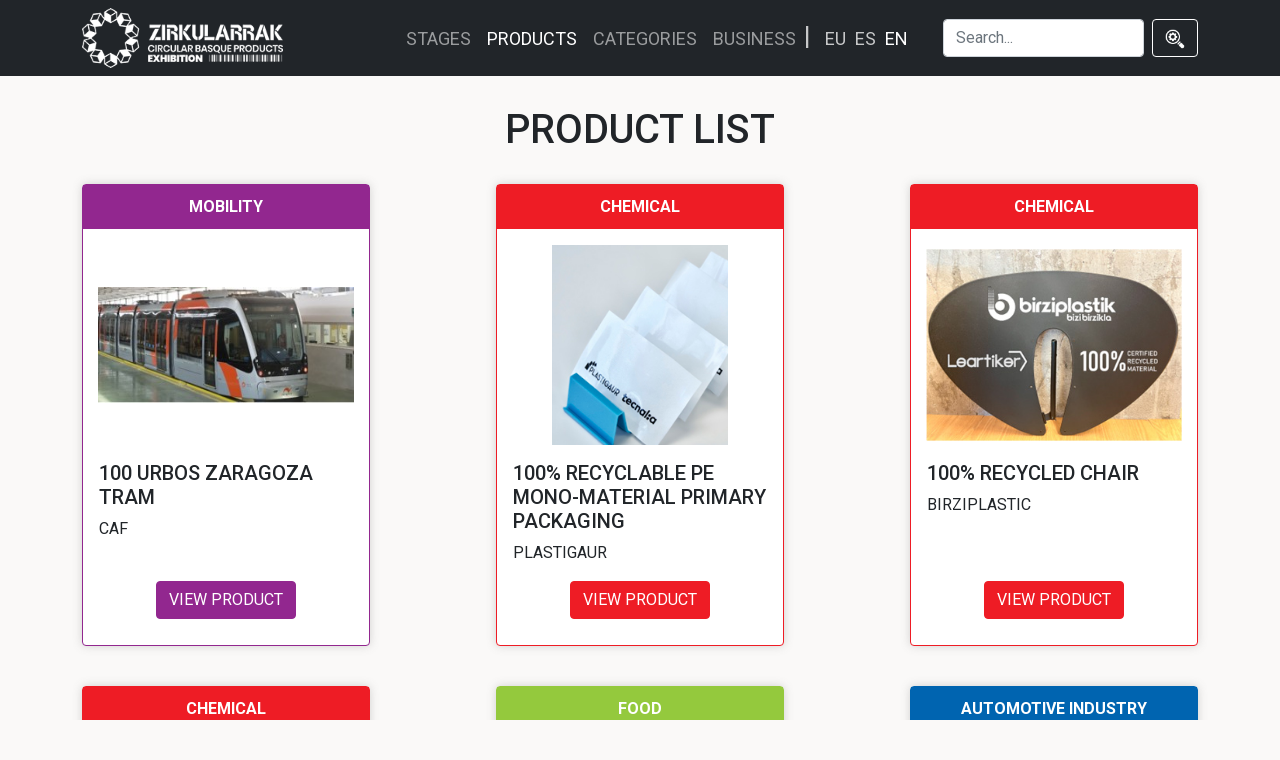

--- FILE ---
content_type: text/html; charset=UTF-8
request_url: https://zirkularrak.ihobe.eus/en/products
body_size: 3687
content:

<!DOCTYPE html>
<html lang="en">
<head>
	<meta charset="UTF-8">
	<meta name="viewport" content="width=device-width, user-scalable=no, initial-scale=1.0, maximum-scale=1.0, minimum-scale=1.0">
	<meta name="description" content="Muestra que gira en torno a productos circulares fabricados en Euskadi">
	<title>Zirkularrak - Circulares | Products</title>
	
	 <!-- Favicon and touch icons -->
	  <link rel="shortcut icon" href="/assets/images/ico/favicon.ico" type="image/x-icon">

	<!--Google fonts-->
    <link href="https://fonts.googleapis.com/css2?family=Roboto:ital,wght@0,100;0,300;0,400;0,500;0,700;0,900;1,100;1,300;1,400;1,500;1,700;1,900&display=swap" rel="stylesheet">
    <link href="https://fonts.googleapis.com/css2?family=Source+Sans+Pro:ital,wght@0,200;0,300;0,400;0,600;0,700;0,900;1,200;1,300;1,400;1,600;1,700;1,900&display=swap" rel="stylesheet">
    <link href="https://fonts.googleapis.com/css2?family=Cormorant+Garamond:ital,wght@0,300;0,400;0,500;0,600;0,700;1,300;1,400;1,500;1,600;1,700&display=swap" rel="stylesheet">
	
	<!-- bootstrap 5 css -->
	<link href="https://cdn.jsdelivr.net/npm/bootstrap@5.0.1/dist/css/bootstrap.min.css" rel="stylesheet" integrity="sha384-+0n0xVW2eSR5OomGNYDnhzAbDsOXxcvSN1TPprVMTNDbiYZCxYbOOl7+AMvyTG2x" crossorigin="anonymous">
	<!-- Custom -->
	<link href="/assets/css/custom.css?ver=20240229" rel="stylesheet">

	<!-- custom css -->
	<!--<link rel="stylesheet" href="/asets/css/style.css" media="all">-->
	
	<!-- Google tag (gtag.js) -->
	<script async src="https://www.googletagmanager.com/gtag/js?id=G-02HHP2JRMB"></script>
	<script>
	  window.dataLayer = window.dataLayer || [];
	  function gtag(){dataLayer.push(arguments);}
	  gtag('js', new Date());

	  gtag('config', 'G-02HHP2JRMB');
	</script>
	<!-- Google Tag Manager -->
	<script>(function(w,d,s,l,i){w[l]=w[l]||[];w[l].push({'gtm.start':
	new Date().getTime(),event:'gtm.js'});var f=d.getElementsByTagName(s)[0],
	j=d.createElement(s),dl=l!='dataLayer'?'&l='+l:'';j.async=true;j.src=
	'https://www.googletagmanager.com/gtm.js?id='+i+dl;f.parentNode.insertBefore(j,f);
	})(window,document,'script','dataLayer','GTM-WT7SFQR');</script>
	<!-- End Google Tag Manager -->
</head>
<body>
	<!-- navbar -->	
	<nav class="navbar navbar-expand-lg navbar-dark bg-dark sticky-top">
		<div class="container">
			<a class="navbar-brand" href="/en/ ">
			  <img src="/assets/images/Logo-blanco.png" alt="Zirkularrak" >
			</a>
			<button class="navbar-toggler" type="button" data-bs-toggle="collapse" data-bs-target="#navbarNav" aria-controls="navbarNav" aria-expanded="false" aria-label="Toggle navigation">
				<span class="navbar-toggler-icon"></span>
			</button>
			<div class="collapse navbar-collapse" id="navbarNav">
				<ul class="navbar-nav ms-auto">
					<li class="nav-item">
						<a class="nav-link " aria-current="page" href="/en/stages">Stages</a>
					</li>
					<li class="nav-item">
						<a class="nav-link active" aria-current="page" href="/en/products">Products</a>
					</li>
					<li class="nav-item">
						<a class="nav-link " aria-current="page" href="/en/categories">Categories</a>
					</li>
					<li class="nav-item">
						<a class="nav-link " aria-current="page" href="/en/business">Business</a>
					</li>
				</ul>
				
				
				<div id="nav-idiomas">
					<a href="/eu/produktuak" class="">EU</a>
					<a href="/productos" class="">ES</a>
					<a href="/en/products" class="active">EN</a>
				</div>
				
				<div id="cont-buscar" name="cont-buscar">
					<form class="d-flex form-buscar" action="/en/search" method="post">
						<input class="form-control me-2" type="text" placeholder="Search..." name="txtBuscar" id="txtBuscar" autocomplete="off">
						<input type="hidden" class="form-control" placeholder="Buscar" name="origen" value="buscador">
						<button id="btnBuscarAvanzado" class="btn btn-dark" type="submit"><img src="/assets/images/search-engine.png" class="imgBuscar" /></button>
					</form>
				</div>
				
			</div>
			
		</div>
	</nav>
	<!-- end navbar -->
	
	<script>
		document.getElementById('cont-buscar')
		.addEventListener('keypress', function(event) {
			if (event.key === 'Enter')
			{
				event.preventDefault();
				if( document.getElementById('txtBuscar').value.trim() != '' )
					document.querySelector('form').submit();
			}
		});
	</script>
	
	<!-- Google Tag Manager (noscript) -->
	<noscript><iframe src="https://www.googletagmanager.com/ns.html?id=GTM-WT7SFQR"
	height="0" width="0" style="display:none;visibility:hidden"></iframe></noscript>
	<!-- End Google Tag Manager (noscript) -->
<div class="container">
	<h1 class="tit-listado">Product list</h1>
	
	<div id="cont-prod-main">
		
					<div class="card" style="border-color: #92278F">
				<p class="prod-categoria" style="background-color: #92278F">Mobility</p>
				<a href="/en/products/100-urbos-zaragoza-tram">
					<img src="/assets/images/productos/Tranvia 1.jpg" class="card-img-top" alt="...">
				</a>
				<div class="card-body">
					<div>
						<h5 class="card-title">100 URBOS ZARAGOZA TRAM</h5>
						<p class="card-text">CAF</p>
					</div>
					<div>
						<a href="/en/products/100-urbos-zaragoza-tram" class="btn btn-primary" style="background-color: #92278F; border-color: #92278F;">View product</a>
					</div>
				</div>
			</div>
					<div class="card" style="border-color: #EE1C25">
				<p class="prod-categoria" style="background-color: #EE1C25">Chemical</p>
				<a href="/en/products/100-recyclable-pe-mono-material-primary-packaging">
					<img src="/assets/images/productos/plastigaur-envase-monomaterial.jpg" class="card-img-top" alt="...">
				</a>
				<div class="card-body">
					<div>
						<h5 class="card-title">100% RECYCLABLE PE   MONO-MATERIAL PRIMARY PACKAGING</h5>
						<p class="card-text">PLASTIGAUR</p>
					</div>
					<div>
						<a href="/en/products/100-recyclable-pe-mono-material-primary-packaging" class="btn btn-primary" style="background-color: #EE1C25; border-color: #EE1C25;">View product</a>
					</div>
				</div>
			</div>
					<div class="card" style="border-color: #EE1C25">
				<p class="prod-categoria" style="background-color: #EE1C25">Chemical</p>
				<a href="/en/products/100-recycled-chair">
					<img src="/assets/images/productos/birziplastik-silla.jpg" class="card-img-top" alt="...">
				</a>
				<div class="card-body">
					<div>
						<h5 class="card-title">100% RECYCLED CHAIR</h5>
						<p class="card-text">BIRZIPLASTIC</p>
					</div>
					<div>
						<a href="/en/products/100-recycled-chair" class="btn btn-primary" style="background-color: #EE1C25; border-color: #EE1C25;">View product</a>
					</div>
				</div>
			</div>
					<div class="card" style="border-color: #EE1C25">
				<p class="prod-categoria" style="background-color: #EE1C25">Chemical</p>
				<a href="/en/products/100-recycled-pedal-bracket">
					<img src="/assets/images/productos/birziplastik-pedal-freno.jpg" class="card-img-top" alt="...">
				</a>
				<div class="card-body">
					<div>
						<h5 class="card-title">100% RECYCLED PEDAL BRACKET</h5>
						<p class="card-text">BIRZIPLASTIC</p>
					</div>
					<div>
						<a href="/en/products/100-recycled-pedal-bracket" class="btn btn-primary" style="background-color: #EE1C25; border-color: #EE1C25;">View product</a>
					</div>
				</div>
			</div>
					<div class="card" style="border-color: #94C93D">
				<p class="prod-categoria" style="background-color: #94C93D">Food</p>
				<a href="/en/products/100-recycled-pet-bottles">
					<img src="/assets/images/productos/BOTELLAS.jpg" class="card-img-top" alt="...">
				</a>
				<div class="card-body">
					<div>
						<h5 class="card-title">100% RECYCLED PET BOTTLES</h5>
						<p class="card-text">PEPSICO</p>
					</div>
					<div>
						<a href="/en/products/100-recycled-pet-bottles" class="btn btn-primary" style="background-color: #94C93D; border-color: #94C93D;">View product</a>
					</div>
				</div>
			</div>
					<div class="card" style="border-color: #0064B0">
				<p class="prod-categoria" style="background-color: #0064B0">Automotive Industry</p>
				<a href="/en/products/385-65r22-5-duravis-r-steer-002-drs2z">
					<img src="/assets/images/productos/B.png" class="card-img-top" alt="...">
				</a>
				<div class="card-body">
					<div>
						<h5 class="card-title">385/65R22.5 DURAVIS R-STEER 002 DRS2Z</h5>
						<p class="card-text">BRIDGESTONE</p>
					</div>
					<div>
						<a href="/en/products/385-65r22-5-duravis-r-steer-002-drs2z" class="btn btn-primary" style="background-color: #0064B0; border-color: #0064B0;">View product</a>
					</div>
				</div>
			</div>
					<div class="card" style="border-color: #949599">
				<p class="prod-categoria" style="background-color: #949599">Machinery</p>
				<a href="/en/products/3d-printer-nx-pro-dual-filament-pellet">
					<img src="/assets/images/productos/impresora 3d.jpg" class="card-img-top" alt="...">
				</a>
				<div class="card-body">
					<div>
						<h5 class="card-title">3D PRINTER: NX PRO DUAL FILAMENT - PELLET</h5>
						<p class="card-text">INDART 3D</p>
					</div>
					<div>
						<a href="/en/products/3d-printer-nx-pro-dual-filament-pellet" class="btn btn-primary" style="background-color: #949599; border-color: #949599;">View product</a>
					</div>
				</div>
			</div>
					<div class="card" style="border-color: #0064B0">
				<p class="prod-categoria" style="background-color: #0064B0">Automotive Industry</p>
				<a href="/en/products/4l-and-v8-engines">
					<img src="/assets/images/productos/MOTORES 4L.jpg" class="card-img-top" alt="...">
				</a>
				<div class="card-body">
					<div>
						<h5 class="card-title">4L AND V8 ENGINES</h5>
						<p class="card-text">REVENANT</p>
					</div>
					<div>
						<a href="/en/products/4l-and-v8-engines" class="btn btn-primary" style="background-color: #0064B0; border-color: #0064B0;">View product</a>
					</div>
				</div>
			</div>
					<div class="card" style="border-color: #F5862A">
				<p class="prod-categoria" style="background-color: #F5862A">Construction materials</p>
				<a href="/en/products/accoya-acetylated-radiata-pine">
					<img src="/assets/images/productos/accoya.jpg" class="card-img-top" alt="...">
				</a>
				<div class="card-body">
					<div>
						<h5 class="card-title">ACCOYA, ACETYLATED RADIATA PINE</h5>
						<p class="card-text">GRUPO GÁMIZ</p>
					</div>
					<div>
						<a href="/en/products/accoya-acetylated-radiata-pine" class="btn btn-primary" style="background-color: #F5862A; border-color: #F5862A;">View product</a>
					</div>
				</div>
			</div>
					<div class="card" style="border-color: #94C93D">
				<p class="prod-categoria" style="background-color: #94C93D">Food</p>
				<a href="/en/products/agropaper">
					<img src="/assets/images/productos/agropaper-1.jpg" class="card-img-top" alt="...">
				</a>
				<div class="card-body">
					<div>
						<h5 class="card-title">AgroPaper™</h5>
						<p class="card-text">SMURFIT KAPPA</p>
					</div>
					<div>
						<a href="/en/products/agropaper" class="btn btn-primary" style="background-color: #94C93D; border-color: #94C93D;">View product</a>
					</div>
				</div>
			</div>
					<div class="card" style="border-color: #EF67A5">
				<p class="prod-categoria" style="background-color: #EF67A5">Furniture</p>
				<a href="/en/products/aktiva">
					<img src="/assets/images/productos/aktiva.jpg" class="card-img-top" alt="...">
				</a>
				<div class="card-body">
					<div>
						<h5 class="card-title">AKTIVA</h5>
						<p class="card-text">BIPLAX</p>
					</div>
					<div>
						<a href="/en/products/aktiva" class="btn btn-primary" style="background-color: #EF67A5; border-color: #EF67A5;">View product</a>
					</div>
				</div>
			</div>
					<div class="card" style="border-color: #EE1C25">
				<p class="prod-categoria" style="background-color: #EE1C25">Chemical</p>
				<a href="/en/products/allergen-removal-detergent-dd-4124">
					<img src="/assets/images/productos/detergente eliminador 1.jpg" class="card-img-top" alt="...">
				</a>
				<div class="card-body">
					<div>
						<h5 class="card-title">ALLERGEN-REMOVAL DETERGENT - DD 4124</h5>
						<p class="card-text">A&B INNOVATIVE SOLUTIONS</p>
					</div>
					<div>
						<a href="/en/products/allergen-removal-detergent-dd-4124" class="btn btn-primary" style="background-color: #EE1C25; border-color: #EE1C25;">View product</a>
					</div>
				</div>
			</div>
				
		<i aria-hidden="true"></i>
		<i aria-hidden="true"></i>
		<i aria-hidden="true"></i>
		
	</div>
	
	<div class="pre-footer-pagination"> 
		
<div class="row thm-margin">
    <div class="col-xs-12 col-sm-12 col-md-12 thm-padding">
        <!-- pagination -->
						
            
			<nav aria-label="...">
				<ul class="pagination justify-content-center">
					<li class="page-item disabled">
						<a id="pagina0" class="page-link enlaceBuscador" href="/en/products/0">Previous</a>
					</li>
					
													<li class="page-item active"><a id="pagina1" class="page-link enlaceBuscador" href="/en/products/1">1</a></li>
																<li class="page-item "><a id="pagina2" class="page-link enlaceBuscador" href="/en/products/2">2</a></li>
																<li class="page-item "><a id="pagina3" class="page-link enlaceBuscador" href="/en/products/3">3</a></li>
																<li class="page-item "><a id="pagina4" class="page-link enlaceBuscador" href="/en/products/4">4</a></li>
																<li class="page-item "><a id="pagina5" class="page-link enlaceBuscador" href="/en/products/5">5</a></li>
																<li class="page-item "><a id="pagina6" class="page-link enlaceBuscador" href="/en/products/6">6</a></li>
													
					
					
					<li class="page-item ">
						<a id="pagina2" class="page-link enlaceBuscador" href="/en/products/2">Next</a>
					</li>
				</ul>
			</nav>
    </div>
</div>

	</div>
	
</div>



<!-- begin footer -->
	<footer class="footer">
		<div class="bg-dark">
			<div class="container">
				<div id="fimg">
					<a href="https://www.ihobe.eus" target="_blank"><img class="lazy loaded" src="/assets/images/footer/ihobe.png" data-src="/assets/images/footer/ihobe.png" data-was-processed="true" width=""></a>
					<a href="https://www.euskadi.eus/gobierno-vasco/inicio/" target="_blank"><img class="lazy loaded" src="/assets/images/footer/GobiernoVasco-2.png" data-src="/assets/images/footer/GobiernoVasco-2.png" data-was-processed="true" width=""></a>
					<a href="https://www.ihobe.eus/erronka-garbia-evento-sostenible" target="_blank"><img class="lazy loaded" src="/assets/images/footer/EG-eus-color.png" data-src="/assets/images/footer/EG-eus-color.png" data-was-processed="true" width="150"></a>
					<a href="https://www.ihobe.eus/pacto-verde" target="_blank"><img class="img-pacto-verde lazy loaded" src="/assets/images/footer/BGD-lerrobat.png" data-src="/assets/images/footer/BGD-lerrobat.png" data-was-processed="true" width="150"></a>
				</div>
			</div>
		</div>
		<div class="cont-avisos container">
			<a class="nav-link" href="/en/legal-notice">Legal notice</a>
		</div>
	</footer>

	<!-- bootstrap javascript bundle -->
	<script src="https://cdn.jsdelivr.net/npm/bootstrap@5.0.1/dist/js/bootstrap.bundle.min.js" integrity="sha384-gtEjrD/SeCtmISkJkNUaaKMoLD0//ElJ19smozuHV6z3Iehds+3Ulb9Bn9Plx0x4" crossorigin="anonymous"></script>

	<!-- custom js -->
	<script src="https://kit.fontawesome.com/2c36e9b7b1.js" crossorigin="anonymous"></script>
	<!--<script src="/assets/js/simplyCountdown.min.js"></script>-->
	<!--<script src="/assets/js/countdown.js"></script>-->
</body>
</html>

--- FILE ---
content_type: text/css
request_url: https://zirkularrak.ihobe.eus/assets/css/custom.css?ver=20240229
body_size: 4014
content:
body {
	background-color: #faf9f8;	
	font-family: Roboto;
}
.img404.img-responsive {
	width: 100%;
}
.oculto {
	display: none !important;
}


/* HEADER */
.form-buscar {
	margin-left: 30px;
}
.nav-link {
	font-size: 18px;
	text-transform: uppercase;
}
.navbar-nav.ms-auto::after {
	content: "|";
	color: rgba(255,255,255,.75);
	font-size: 25px;
	padding-top: 1px;
	margin-right: 15px;
}
#nav-idiomas a {
	color: rgba(255,255,255,.75);
	text-decoration: none;
	font-size: 18px;
	margin-right: 5px;
}
#nav-idiomas a:hover, #nav-idiomas a.active {
	color: white !important;	
}
.navbar-brand img {
	max-height: 60px;
}
.navbar-brand {
	padding: 0;
}
#hero-zirkularrak {
	max-width: 80%;
	align-self: center;
}
#hero-zirkularrak img {
	max-width: 100%;
}
#btnBuscarAvanzado {
	border-color: #fff;
}
.imgBuscar {
	width: 20px;
}


/* HOME */

.hero-section-text {
	width: 100%;
	height: 100%;
	display: flex;
	flex-direction: column;
	padding: 60px 70px;
	justify-content: space-around;
}
#hero-iconos {
	align-self: flex-end;
	width: 13%;
	min-width: 140px;
}
#hero-iconos img {
	width: 100%;
}
#hero-logos {
	/*margin-top: 78px;*/
	width: 1165px;
	margin: 78px auto 0;
	display: flex;
	justify-content: space-between;
	align-items: center;
	max-width: 100%;
	flex-wrap: wrap;
}
.spHastag {
	font-weight: bold;
	font-size: 31px;
	margin-top: 100px;
	display: inline-block;
}

#header-hero {
	background-image: url(/assets/images/home/header.jpg);
}
#hero-logos > div:nth-child(1), #hero-logos > div:nth-child(2) {
	width: 50%;
	margin-bottom: 50px;
}
#hero-logos > div:nth-child(3) {
	width: 100%;
}

#fimg {
	display: grid;
	grid-template-columns: 50% 50%;
	justify-content: space-evenly;
	align-items: center;
	flex-wrap: wrap;
	justify-items: center;
}
#fimg a {
	/*width: 25%;*/
	margin-bottom: 30px;
}
#fimg img {
	width: 200px;
}
footer.footer {
	text-align: center;
	color: #9da1a6;
	position: relative;
	background-color: #212529;
	padding: 70px 0px 0px 0px;
}
/*.img-pacto-verde {
	width: auto !important;
	height: 90px;
}*/

#fimg .img-pacto-verde {
	width: 410px;
	/* height: 90px; */
	max-width: 100%;
}

#fimg #imgFooterFeder {
	width: 260px;
}



.hero-section {
  /*background: url('/assets/images/home/header.jpg') 50% no-repeat;
  background-size: cover;*/
  /*height: $hero-height;*/
  background: url('/assets/images/hero/fondo-hero.jpg');
  text-align: center;
  display: flex;
  align-items: center;
  justify-content: center;
  /*height: 100vh;*/
}
#category-section {
	display: grid;
	grid-template-columns: 10% 10% 10% 10% 10% 10% 10% 10% 10% 10%;
	width: 100%;
	max-width: 100%;
}
.img-cat-home {
	max-width: 100%;
}
.cs-category {
	padding: 40px 0;
	height: 100%;
}
.cs-category h3 {
	color: white;
	font-size: 16px;
	padding: 10px;
	text-align: center;
	text-transform: uppercase;
	font-weight: bold;
}
#category-section a {
	text-decoration: none;
}


/* ? ----- Cuenta Regresiva ----- */
#cuenta {
	display: flex;
	justify-content: center;
	margin-bottom: 100px;
	width: 100%;
	/*padding: 0 20px;*/
}

.simply-section {
	background: #fff;
	width: 180px;
	height: 180px;
	margin: 0 20px;
	border-radius: 5px;
	display: flex;
	align-items: center;
	justify-content: center;
}
.simply-amount {
	display: block;
	font-size: 50px;
	font-weight: 700;
}
.simply-word {
	font-weight: 300;
	font-size: 30px;
}
.portada {
	width: 100%;
	/*background: #EFEFEF;*/
	display: flex;
	flex-direction: column;
	align-items: center;
	justify-content: center;
	text-align: center;
	transition: .5s ease-out all;
	/*background-image: linear-gradient(rgba(0, 0, 0, 0.5), rgba(0, 0, 0, 0.5)), url(/assets/images/home/fondo-contador.jpg);*/
	background-image: url(/assets/images/home/bg_transparent2.png);
	background-repeat: no-repeat;
    background-size: cover;
	background-position-y: center;
	background-color: #e2e2e2 !important;
	padding: 20px;
}

.portada .header {
	margin-bottom: 50px;
	text-transform: uppercase;
	letter-spacing: 3px;
	margin-top: 50px;
}

.portada .header .logotipo {
	font-size: 50px;
	font-size: 900;
	margin-bottom: 20px;
}

.portada .header .mensaje {
	font-size: 30px;
	font-weight: 600;
	color: black;
}

#cont-etapa.etapa-home {
	margin-top: -30px;
	margin-bottom: 50px;
}
#cont-etapa img {
	max-width: 100%;
}


#boxes-section > .container {
	max-width: 100%;
}
#bs-section1 .bs-image {
	background-image: url(/assets/images/home/productos.jpg);
}
#bs-section2 .bs-image {
	background-image: url(/assets/images/home/ficoba.jpg);
}
#bs-section3 .bs-image {
	background-image: url(/assets/images/home/empresas.jpg);
}
.bs-section {
	height: 400px;
	overflow: hidden;
	padding: 0;
}
.bs-image {
	height: 100%;
	background-position: center;
  	background-size: cover;
	width: 100%;
	transition: transform .5s;
	display: grid;
	place-items: center;
}
.bs-section:hover .bs-image, .bs-section:focus .bs-image {
  	transform: scale(1.05);
}
.bs-image p {
	color: white;
	font-size: 30px;
	text-transform: uppercase;
	font-weight: bold;
	padding: 20px 40px;
	background-color: rgba(0, 0, 0, 0.6);
	
}
.bs-section a {
	text-decoration: none;	
}



/********************************************************************/
/************************* CATEGORÍAS *******************************/
/********************************************************************/

#cont-list-categorias {
	display: grid;
	grid-template-columns: 19% 19% 19% 19% 19%;
	justify-content: space-between;
	margin-top: 50px;
	margin-bottom: 50px;
}
.cont-listado-cat {
	display: flex;
	flex-direction: column;
	align-items: center;
	height: 100%;
	padding: 40px;
	border-radius: 10px;
}
.cont-listado-cat img {
	width: 150px;
	margin-bottom: 25px;
}
#cont-list-categorias a {
	margin-bottom: 40px;
	text-align: center;
	color: white;
	text-decoration: none;
}
#cont-cat-main h2 {
	text-transform: uppercase;
}
.cont-listado-cat h2 {
	text-transform: uppercase;
	font-size: 24px;
}
#cont-prod-main > .card {
	width: 18rem;
}


/* DETALLE */

#cont-cat-main {
	display: flex;
	color: white;
	margin-top: 50px;
	margin-bottom: 50px;
	padding: 30px;
	border-radius: 10px;
}
#cml-image img {
	width: 200px;
	margin-right: 30px;
}
#cont-prod-main {
	display: flex;
	grid-template-columns: 25% 25% 25% 25%;
	justify-content: space-between;
	flex-wrap: wrap;
}
#cont-prod-main .card-img-top {
	height: 200px;
	object-fit: contain;
	margin: 0 15px;
	/*background: white;*/
	width: calc(100% - 30px);
}
#cont-prod-main .card {
	margin-bottom: 40px;
	box-shadow: 0 0 10px 0 rgba(100, 100, 100, 0.26);
}
#cont-prod-main i {
	width: 18rem;
}
.textBlack h2, .textBlack p {
	color: #212529;
}
.prod-categoria.cat-detalle-franja {
	padding: 5px;
}




/********************************************************************/
/************************* PRODUCTOS ********************************/
/********************************************************************/


/* DETALLE */
#cont-desc-estrategias {
	display: grid;
	grid-template-columns: 50% 50%;
}
#cont-prod-desc {
	display: flex;	
}
#cont-prod-desc.descFicha2 {
	display: grid;
	grid-template-columns: 30% auto;
}
.pd-Estrategia {
	width: 40px;
	height: 40px;
	background-color: #aeaeae;
	display: grid;
	place-items: center;
	color: white;
	font-weight: bold;
	font-size: 18px;
	margin-bottom: 5px;
}
#box-estrategias {
	display: flex;
}
.box-estrategia {
	margin-right: 10px;
}
.box-estrategia .form-img-est {
	margin-bottom: 10px;
	margin-left: ;
	margin-left: 2px;
}
#cont-detalle-producto {
	background: white;
	padding: 50px;
	/*margin-top: 50px;*/
	margin-bottom: 50px;
}
.pDescTitulo {
	text-transform: uppercase;
	font-weight: bold;
	text-decoration: underline;
	text-underline-offset: 8px;
}
#detalle-header {
	display: flex;
	justify-content: space-between;
	align-items: center;
	margin-bottom: 30px;
	border-bottom: 3px solid #212529;
}
#detalle-header img {
	margin-bottom: .5rem;
	max-width: 100%;
	max-height: 200px;
}
#pd-categoria-color {
	padding: 0;
	margin-top: 50px;
}
#pd-categoria-color > p {
	margin-bottom: 0;
}
.header-desc {
	width: 70%;
	padding-right: 25px;
}
#cont-reconocimientos img {
	/*height: 100px;*/
	width: auto;
	margin-bottom: 20px;
	max-height: 100px;
}


.card-body .btn.btn-primary {
	text-transform: uppercase;
}
.card-text:last-child {
	margin-bottom: 1rem;
}
.card-body {
	display: flex;
	flex-direction: column;
	justify-content: space-between;
}
.card-body > div:nth-child(2) {
	text-align: center;
	margin-bottom: 10px;
}
#cont-prod-main .card:hover {
	box-shadow: 0 0 15px 0 rgba(100, 100, 100, 0.56);
}
#cont-prod-main .card{
	transition: all .3s ease;
}


.col.prodImages {
	display: flex;
	justify-content: space-between;
	/*flex-wrap: wrap;*/
}
.cont-images-detalle {
	width: 100%;
	display: flex;
	flex-wrap: wrap;
	justify-content: center;
	align-items: center;
}
.col.prodImages > div {
	margin-bottom: 20px;
}
.pImage {
	text-align: center;
	padding: 0 10px 20px;
}
/*.prodImages.pi-2, .prodImages.pi-3, .prodImages.pi-4 {
	grid-template-columns: 50% 50%;
}
.prodImages.pi-1 {
	grid-template-columns: 100%;
}*/
.pImage {
	text-align: center;
}
#cont-desc-estrategias {
	margin-top: 50px;
}
#cont-desc-objetivos {
	display: grid;
	grid-template-columns: 30% 30% 30%;
	justify-content: space-between;
}
.pImage img {
	max-height: 300px;
	max-width: 100%;
}
.leyenda-titulo {
	background: #0087c7;
	color: white;
	font-family: Roboto;
	padding: 10px 20px;
}
#cont-leyenda {
	margin-top: 50px;
	display: inline-block;
}
.cont-leyenda summary::marker {
	display: none;
	color: white;
}

#box-estrategias-leyenda {
	width: 100%;
	margin-top: 50px;
}
.el-header p {
	margin-bottom: 0;
	margin-left: 10px;
	text-transform: uppercase;
	font-weight: bold;
}
.el-header {
	display: flex;
	align-items: center;
	margin-bottom: 10px;
}
#box-estrategias-leyenda {
	width: 100%;
	margin-top: 50px;
	display: grid;
	grid-template-columns: 31% 31% 31%;
	justify-content: space-between;
}
.el-content .custom-control.custom-checkbox {
	display: flex;
	align-items: center;
	margin-bottom: 7px;
}
.el-content .pd-Estrategia {
	margin-bottom: 0;
	margin-right: 10px;
}
.el-explan {
	width: calc(100% - 50px);
	line-height: 18px;
}
.cont-est-leyenda {
	margin-bottom: 30px;
	padding: 10px 20px;
	border-radius: 5px;
}
.cont-objetivos ul {
	padding-left: 15px;
}

.arrow-pointer {
	width: 140px;
	height: 20px;
	background: #32557f;
	position: relative;
	display: block;
}
.arrow-pointer::after {
	content: '';
	position: absolute;
	left: 0;
	bottom: 0;
	width: 0;
	height: 0;
	border-left: 8px solid #fff;
	border-top: 10px solid transparent;
	border-bottom: 10px solid transparent;
}
.arrow-pointer::before {
	content: '';
	position: absolute;
	right: -8px;
	bottom: 0;
	width: 0;
	height: 0;
	border-left: 8px solid #32557f;
	border-top: 10px solid transparent;
	border-bottom: 10px solid transparent;
}
#cont-viabilidad-grid {
	display: flex;
	justify-content: center;
	margin-top: 30px;
}
.contViabilidad {
	display: flex;
	flex-direction: column;
	align-items: center;
	margin-right: 10px;
}
.contViabilidad p {
	margin-top: 15px;
	font-weight: bold;
	padding-left: 8px;
}
.contViabilidad.verde p {
	color: #98ca4a;	
}
.contViabilidad.verde .arrow-pointer {
	background: #98ca4a;	
}
.contViabilidad.verde .arrow-pointer::before {
	border-left-color: #98ca4a;
}
.contViabilidad.azul p {
	color: #00a1e1;	
}
.contViabilidad.azul .arrow-pointer {
	background: #00a1e1;	
}
.contViabilidad.azul .arrow-pointer::before {
	border-left-color: #00a1e1;
}
.contViabilidad.amarillo p {
	color: #d8c10b;	
}
.contViabilidad.amarillo .arrow-pointer {
	background: #d8c10b;	
}
.contViabilidad.amarillo .arrow-pointer::before {
	border-left-color: #d8c10b;
}
.contViabilidad.naranja p {
	color: #f58020;	
}
.contViabilidad.naranja .arrow-pointer {
	background: #f58020;	
}
.contViabilidad.naranja .arrow-pointer::before {
	border-left-color: #f58020;
}
.contViabilidad.morado p {
	color: #5e3896;	
}
.contViabilidad.morado .arrow-pointer {
	background: #5e3896;	
}
.contViabilidad.morado .arrow-pointer::before {
	border-left-color: #5e3896;
}
.viabilidadDisabled {
	opacity: .15;	
}
.fTexto p {
	text-transform: uppercase;
	font-weight: bold;
	margin-bottom: 0;
}
.fImagen img {
	width: 75px;
}
.contFactor {
	display: grid;
	grid-template-columns: 90px auto;
	margin-bottom: 25px;
	align-items: center;
}
.titFactor {
	font-size: 18px;
	margin-bottom: 20px;
}
#contColaboradores {
	background: #d1d2d4;
	padding: 20px 30px;
	margin-top: 40px;
	display: inline-block;
}
.boxColaborador img {
	max-width: 150px;
	margin-right: 20px;
}
.pi-2 .cont-images-detalle.cidFicha2 {
	flex-wrap: nowrap;
}
.pi-3 .cont-images-detalle.cidFicha2 {
	display: grid;
	grid-template-columns: 50% 50%;
}




/********************************************************************/
/************************* EMPRESAS *********************************/
/********************************************************************/

.cont-empresas-list {
	margin-top: 50px;
	margin-bottom: 50px;
}
#cont-empresa-main {
	margin-top: 50px;
	margin-bottom: 50px;
	text-align: center;
	background: white;
	padding: 20px 0;
	border-radius: 5px;
	box-shadow: 0 0 10px 0 rgba(100, 100, 100, 0.26);
}
#cont-empresa-main a, #cont-empresa-main a h1 {
	text-decoration: none;
	color: #212529;
}
#cont-empresa-main a h1 {
	font-size: 1.5rem;
}
#cont-empresa-main a h1 {
	margin-top: 20px	
}
.prod-categoria {
	text-align: center;
	color: white;
	text-transform: uppercase;
	padding: 10px;
	font-weight: bold;
}
.pre-footer-pagination {
	margin-top: 20px;
	margin-bottom: 40px;
}
.tit-listado {
	margin-top: 30px;
	margin-bottom: 30px;
	text-align: center;
	text-transform: uppercase;
}
.cont-empresas-list .card-body {
	text-align: center;
}
.cont-empresas-list a {
	text-decoration: none !important;
}
.cont-empresas-list h5 {
	color: #212529;
	font-size: 20px;
}
.cont-empresas-list .card-img-top {
	margin-top: 10px !important;
}



/********************************************************************/
/************************** ETAPAS *********************************/
/********************************************************************/

.container.etapas-container {
	background: white;
	display: grid;
	flex-direction: column;
	align-items: center;
	padding-top: 15px;
	/*padding-bottom: 50px;*/
	grid-template-columns: 50% 50%;
}
.cont-etapa img {
	width: 100%;
}
.pb0 {
	padding-bottom: 0 !important;
}
.space-75 {
	padding-bottom: 50px;
}
.etapas-titulo {
	margin-top: 30px;
	margin-left: 30px;
}


.introTitulo {
	margin-bottom: 30px;
	margin-top: 60px;
}
.intro-text p {
	margin-bottom: 25px;
	font-size: 18px;
	line-height: 28px;
}
.html-content {
	margin-bottom: 100px;
}
.cont-avisos .nav-link {
	display: inline-block;
	color: rgba(255,255,255,.75);
}

/****************************************************************************************/
/************************************* BUSCADOR *****************************************/
/****************************************************************************************/
#contFiltros {
	margin-top: 50px;
}
#accordionExample {
	width: 100%;
}
#contFiltros > form {
	margin: 0;
}
.botonera {
	margin-top: 30px;
	text-align: right;
}
.form-check-input {
	margin-right: 10px;
}
#contEmpresasBuscador {
	height: 265px;
	overflow-y: scroll;
	border: 1px solid #ced4da;
	border-radius: 10px;
	padding: 10px 10px 10px 20px;
}
#contEmpresasBuscador label {
	text-transform: uppercase;
}
.contRowBuscador {
	display: flex;
	margin-bottom: 2px;
}
.contRowBuscador label {
	width: calc(100% - 20px);
}
.accordion-button {
	background-color: #6c757d !important;
	color: #fff !important;
}
.accordion-button:not(.collapsed)::after, .accordion-button::after {
	background-image: url("/assets/css/images/down.png");
}
.accordion-button:focus {
	z-index: 3;
	border-color: #86b7fe;
	outline: 0;
	box-shadow: none;
	border: none !important;
}



/****************************************************************************************/
/******************************** MEDIA QUERIES *****************************************/
/****************************************************************************************/

@media (max-width: 1400px) {
	#category-section {
		grid-template-columns: 20% 20% 20% 20% 20%;
	}
	.cs-category {
		height: 290px;
		text-align: center;
	}
	.img-cat-home {
		max-width: 75%;
	}
}

@media (max-width: 1200px) {
	.navbar-expand-lg > .container {
		max-width: 100%;
		padding-left: 20px;
		padding-right: 20px;
	}
	/*#hero-logos > div:nth-child(1), #hero-logos > div:nth-child(2) {
		width: 50%;
		margin-bottom: 50px;
	}
	#hero-logos > div:nth-child(3) {
		width: 100%;
	}*/
	#cont-list-categorias {
		grid-template-columns: 30% 30% 30%;
	}
}


@media (max-width: 1100px) {
	#txtBuscar {
		width: 175px;
	}
	.form-buscar {
		margin-left: 10px;
	}
	.navbar-expand-lg > .container {
		padding-left: 10px;
		padding-right: 10px;
	}
	
}


@media (max-width: 992px) {
	.navbar-nav.ms-auto::after {
		content: "";
	}
	.form-buscar {
		margin: 10px 0;
	}
	#hero-zirkularrak {
		max-width: 100%;
	}
	.cs-category {
		height: 240px;
		padding: 20px 0;
		display: flex;
		flex-direction: column;
		align-items: center;
		justify-content: center;
	}
	.simply-section {
		width: 160px;
		height: 160px;
	}
	.simply-word {
		font-size: 26px;
	}
	.bs-section {
		height: 300px;
	}
	#fimg {
		display: grid;
		grid-template-columns: 50% 50%;
	}
	#fimg > a {
		justify-self: center;
		width: 100%;
	}
	#detalle-header {
		flex-direction: column;
	}
	.header-desc {
		width: 100%;
		padding-right: 0;
	}
	#cont-desc-estrategias {
		grid-template-columns: 100%;
	}
	#cont-mejoras {
		margin-top: 40px;
	}
	#box-estrategias-leyenda {
		grid-template-columns: 48% 48%;
	}
	.container.etapas-container {
		grid-template-columns: 100%;
	}
	.accordion-body .col-4.form-group {
		width: 100%;
		margin-top: 30px;
	}
	
}

@media (max-width: 991px) {
	#txtBuscar {
		width: 100%;
	}
	.navbar-expand-lg > .container {
		padding-left: 20px;
		padding-right: 20px;
	}
}


@media (max-width: 800px) {
	.spHastag {
		font-size: 28px;
		margin-top: 80px;
	}
	.cont-listado-cat h2 {
		font-size: 22px;
	}
}


@media (max-width: 767px) {
	#cont-list-categorias {
		grid-template-columns: 47% 47%;
	}
	#cont-cat-main {
		flex-direction: column;
	}
	#cml-image {
		text-align: center;
	}
	#cml-image img {
		margin-right: 0;
	}
	#cont-prod-main > .card {
		/*width: 48%;*/
		width: 100%;
	}
	#box-estrategias-leyenda {
		grid-template-columns: 100%;
	}
	.col.prodImages {
		flex-direction: column;
	}
	#cont-prod-main {
		/*justify-content: center;*/
	}
}


@media (max-width: 750px) {
	.hero-section-text {
		padding: 60px 50px;
	}
	#hero-logos img {
		max-width: 75%;
	}
	#category-section {
		grid-template-columns: 50% 50%;
	}
	.cs-category {
		height: 100%;
	}
	.simply-section {
		width: 140px;
		height: 140px;
		margin: 0 15px;
	}
	.simply-word {
		font-size: 22px;
	}
	.simply-amount {
		font-size: 44px;
	}
	.portada .header .mensaje {
		font-size: 28px;
	}
	.portada .header {
		margin-bottom: 35px;
	}
	#cuenta {
		margin-bottom: 85px;
	}
}


@media (max-width: 650px) {
	#hero-iconos {
		min-width: 120px;
	}
	.spHastag {
		font-size: 22px;
	}
	.portada .header .mensaje {
		font-size: 24px;
	}
	#cuenta {
		display: grid;
		justify-content: center;
		grid-template-columns: 50% 50%;
		margin-bottom: 50px;
	}
	.simply-section {
		justify-self: center;
		margin-bottom: 25px;
	}
	#fimg > a > img {
		width: 80%;
	}
	
}


@media (max-width: 500px) {
	.cont-listado-cat h2 {
		font-size: 20px;
	}
}



@media (max-width: 500px) {
	.hero-section-text {
		padding: 30px 20px;
	}
	#hero-iconos {
		min-width: 100px;
	}
	.spHastag {
		font-size: 20px;
		margin-top: 60px;
	}
	.bs-section {
		height: 250px;
	}
	#cont-prod-main > .card {
		width: 100%;
	}
	#cont-prod-main.cont-empresas-list > .card {
		width: 49%;
	}
	.pd-Estrategia {
		width: 35px;
		height: 35px;
	}
	.box-estrategia {
		margin-right: 5px;
	}
	.box-estrategia .form-img-est {
		margin-left: 0px;
	}
	#cont-detalle-producto {
		padding: 30px;
	}
}



@media (max-width: 450px) {
	.spHastag {
		font-size: 18px;
	}
}